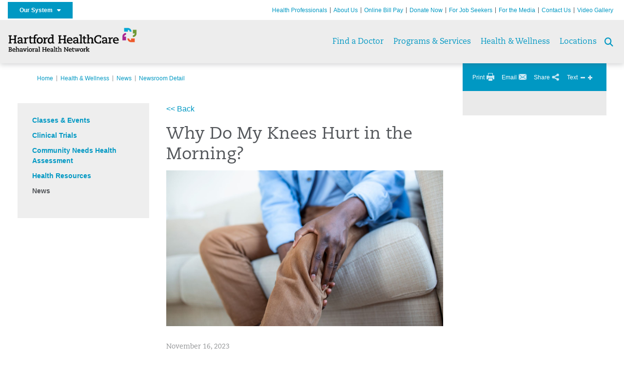

--- FILE ---
content_type: text/html; charset=utf-8
request_url: https://hhcbehavioralhealth.org/health-wellness/news/newsroom-detail?articleId=52370&publicid=395
body_size: 34107
content:


<!DOCTYPE html>
<html id="htmlTag" xmlns="http://www.w3.org/1999/xhtml">
<head id="Head1">
    <!--Copyright Bridgeline Digital, Inc. An unpublished work created in 2009. All rights reserved. This software contains the confidential and trade secret information of Bridgeline Digital, Inc. ("Bridgeline").  Copying, distribution or disclosure without Bridgeline's express written permission is prohibited-->
    <title>Why Do My Knees Hurt in the Morning? | Behavioral Health Network | Hartford HealthCare  | CT</title>
<link rel="stylesheet" href=https://use.typekit.net/jnn6gag.css>
<meta name="description" content="Learn more about Newsroom Detail at hhcbehavioralhealth.org" />
<meta name="hhc-article-id" content="52370" />
<meta name="iapps:tag:search-category" content="News" />
<meta name="Publication Date" content="2023-11-16 00:00" />
<meta name="viewport" content="width=device-width, initial-scale=1.0" />
<meta http-equiv="X-UA-Compatible" content="IE=Edge" />
<meta name="iapps:siteid" content="35a01f06-24ff-49a3-91b0-53c217a29ee9" />
<meta name="iapps:completefriendlyurl" content="/health-wellness/news/newsroom-detail?articleId=52370&amp;publicid=395" />
<meta name="iapps:objecttype" content="Page" />
<meta name="SearchPriority" content="0" />
<meta name="iapps:tag:section" content="Health &amp; Wellness" />
<link media="ALL" rel="stylesheet" type="text/css" href="/Style%20Library/Hartford%20Hospital/foundation.css?v=639040964136240281" />
<link media="ALL" rel="stylesheet" type="text/css" href="/Style%20Library/Hartford%20Hospital/redesign-rows.css?v=639040964136552753" />
<!--[if LTE IE 8]><link media="ALL" rel="stylesheet" type="text/css" href="/Style%20Library/Hartford%20Hospital/lteie8.css?v=639040964136396483" /><![endif]-->
<!--[if LTE IE 8]><link media="ALL" rel="stylesheet" type="text/css" href="/Style%20Library/Hartford%20Hospital/lteie8-redesign.css?v=639040964136396483" /><![endif]-->
<link media="ALL" rel="stylesheet" type="text/css" href="/Style%20Library/Hartford%20Hospital/default.css?v=639040964136083962" />
<link media="ALL" rel="stylesheet" type="text/css" href="/Style%20Library/Hartford%20Hospital/redesign-wrapper.css?v=639040964136552753" />
<link media="ALL" rel="stylesheet" type="text/css" href="/Style%20Library/Hartford%20Hospital/redesign-wrapper-custom.css?v=639040964136552753" />
<link media="ALL" rel="stylesheet" type="text/css" href="/Style%20Library/Hartford%20Hospital/jquery.bxslider.css?v=639040964136396483" />
<link media="ALL" rel="stylesheet" type="text/css" href="/Style%20Library/Hartford%20Hospital/featherlight.min.css?v=639040964136240281" />
<link media="ALL" rel="stylesheet" type="text/css" href="/Style%20Library/Hartford%20Hospital/jquery-ui.css?v=639040964136240281" />
<link media="ALL" rel="stylesheet" type="text/css" href="/Style%20Library/Hartford%20Hospital/special-styles-2.css?v=638817040189321730" />
<link media="ALL" rel="stylesheet" type="text/css" href="/Style%20Library/Hartford%20Hospital/newshub.css?v=639040964136396483" />
<link media="ALL" rel="stylesheet" type="text/css" href="/Style%20Library/Hartford%20Hospital/global.min.css?v=639040964136240281" />
<link media="Print" rel="stylesheet" type="text/css" href="/Style%20Library/Hartford%20Hospital/print.css?v=639040964136396483" />
<script type="text/javascript" src="//ajax.googleapis.com/ajax/libs/jquery/1.9.1/jquery.min.js"></script>
<script type="text/javascript" src="//ajax.googleapis.com/ajax/libs/jqueryui/1.9.1/jquery-ui.min.js"></script>
<script type="text/javascript" src="/Script%20Library/Hartford%20Hospital/default.js?v=639040964135146459"></script>
<script type="text/javascript" src="/Script%20Library/Global/taleo.js?v=639040964134833953"></script>
<script type="text/javascript" src="/Script%20Library/Global/inviewport.js?v=639040964134833953"></script>
<script type="text/javascript" src="/Script%20Library/Hartford%20Hospital/parallax.js?v=639040964135771520"></script>
<script type="text/javascript" src="/Script%20Library/Hartford%20Hospital/flexslider.min.js?v=639040964135302721"></script>
<script type="text/javascript" src="/Script%20Library/Hartford%20Hospital/smoothHeader.js?v=639040964135771520"></script>
<script type="text/javascript" src="/Script%20Library/Unassigned/featherlight.min.js?v=639040964135927991"></script>
<script type="text/javascript" src="/Script%20Library/Hartford%20Hospital/ie.js?v=639040964135302721"></script>
<script type="text/javascript" src="/Script%20Library/Hartford%20Hospital/navigation.js?v=639040964135615693"></script>
<script type="text/javascript" src="/Script%20Library/Unassigned/iframeResizer.min.js?v=638295907055548480"></script>
<script type="text/javascript" src="/Script%20Library/Unassigned/scripts.min.js?v=639040964135927991"></script>
<script type="text/javascript">
//<![CDATA[
var publicSiteUrl='https://hhcbehavioralhealth.org/';
var editorContext='SiteEditor';
var basePageType='basepage';
var pageState='View';
var jSpinnerUrl='/iapps_images/spinner.gif';
var jRotatingCube='/iapps_images/loading-spinner.gif';
var jWebApiRoutePath='api';
var PageId='b23e73d0-b7e0-4704-8257-6111af6f9f24';
var WorkflowId='';
var ReferrerTypeId='8';
var ReferrerUrl='health-wellness/news/newsroom-detail';

var siteId = '35a01f06-24ff-49a3-91b0-53c217a29ee9';var swgif = '/Tracking/WebPageEventLogger.axd';
//]]>
</script>
<!-- Google Tag Manager - modified for iAPPS -->
<script>
    (function(w, d, s, l, i) {
        if (pageState != 'Edit') {
            w[l] = w[l] || [];
            w[l].push({
                'gtm.start': new Date().getTime(),
                event: 'gtm.js'
            });
            var f = d.getElementsByTagName(s)[0],
                j = d.createElement(s),
                dl = l != 'dataLayer' ? '&l=' + l : '';
            j.async = true;
            j.src = 'https://www.googletagmanager.com/gtm.js?id=' + i + dl;
            f.parentNode.insertBefore(j, f);
        }
    }) (window, document, 'script', 'dataLayer', 'GTM-W4TZV6C');
</script>
<!-- End Google Tag Manager --><!-- Clean URL of Cross-Domain Tracking code --> 
<script type="text/javascript">
 $(window).bind("load", function() {
     var uri = window.location.toString();
     if (uri.indexOf("?_ga=") > 0) {
       var clean_uri = uri.substring(0, uri.indexOf("?_ga="));
       window.history.replaceState({}, document.title, clean_uri);
     } else if (uri.indexOf("&_ga=") > 0) {
       var clean_uri = uri.substring(0, uri.indexOf("&_ga="));
       window.history.replaceState({}, document.title, clean_uri);
     }
 });
</script>
<!-- End Cross-Domain Tracking code --><meta name="image" property="og:image" content="https://hartfordhealthcare.org/Image%20Library/Logos%20.%20Icons/open-graph.png"><link id="favicon" rel="shortcut icon" href="/Configuration/Template%20Images/favicon.ico" /><link rel="stylesheet" href="https://cdnjs.cloudflare.com/ajax/libs/font-awesome/6.7.1/css/all.min.css" integrity="sha512-5Hs3dF2AEPkpNAR7UiOHba+lRSJNeM2ECkwxUIxC1Q/FLycGTbNapWXB4tP889k5T5Ju8fs4b1P5z/iB4nMfSQ==" crossorigin="anonymous" referrerpolicy="no-referrer" />
</head>
<body id="bodyTag">
    <!-- Google Tag Manager (noscript) -->
<noscript><iframe src="https://www.googletagmanager.com/ns.html?id=GTM-W4TZV6C"
height="0" width="0" style="display:none;visibility:hidden"></iframe></noscript>
<!-- End Google Tag Manager (noscript) -->
    
    <form method="post" action="/health-wellness/news/newsroom-detail?articleId=52370&amp;publicid=395" id="form1">
<div class="aspNetHidden">
<input type="hidden" name="__EVENTTARGET" id="__EVENTTARGET" value="" />
<input type="hidden" name="__EVENTARGUMENT" id="__EVENTARGUMENT" value="" />

</div>

<script type="text/javascript">
//<![CDATA[
var theForm = document.forms['form1'];
function __doPostBack(eventTarget, eventArgument) {
    if (!theForm.onsubmit || (theForm.onsubmit() != false)) {
        theForm.__EVENTTARGET.value = eventTarget;
        theForm.__EVENTARGUMENT.value = eventArgument;
        theForm.submit();
    }
}
//]]>
</script>


<script src="https://ajax.aspnetcdn.com/ajax/4.6/1/WebForms.js" type="text/javascript"></script>
<script type="text/javascript">
//<![CDATA[
window.WebForm_PostBackOptions||document.write('<script type="text/javascript" src="/WebResource.axd?d=aIvyPnxdhJlXIxuiLb0RPTca53cwtarU_dYCpzxFNhAMn08lvVqJw9sXdOQG-wBR8-66S0u5bopl48FWmmQHozLNf7S_edFQ7XrhyHhP2vAMDryixc2GR72AxvzWx-4_N7YpCvpKo-vFBW0sNxTTKQ2&amp;t=638259222740000000"><\/script>');//]]>
</script>



<script type="text/javascript">
//<![CDATA[
var jTemplateType='0';var loadedFromVersion='False';//]]>
</script>

<script src="https://ajax.aspnetcdn.com/ajax/4.6/1/MicrosoftAjax.js" type="text/javascript"></script>
<script type="text/javascript">
//<![CDATA[
(window.Sys && Sys._Application && Sys.Observer)||document.write('<script type="text/javascript" src="/ScriptResource.axd?d=[base64]&t=5d0a842b"><\/script>');//]]>
</script>

<script src="https://ajax.aspnetcdn.com/ajax/4.6/1/MicrosoftAjaxWebForms.js" type="text/javascript"></script>
<script type="text/javascript">
//<![CDATA[
(window.Sys && Sys.WebForms)||document.write('<script type="text/javascript" src="/ScriptResource.axd?d=[base64]&t=5d0a842b"><\/script>');//]]>
</script>

        <script type="text/javascript">
//<![CDATA[
Sys.WebForms.PageRequestManager._initialize('scriptManager', 'form1', [], [], [], 90, '');
//]]>
</script>

        
        
        
<div id="homepage" class="acutecare skin">
    
<header id="global-header" class="site-header">

    <div class="site-header__utility">
        <div class="container">
            <div class="grid-x">
                <div class="cell xsmall-24 medium-3 site-header__utility-network">
                    <nav id="utility-network" class="utility-network">
                      <button
                        id="utility-network__toggle"
                        class="button button--solid-blue"
                        aria-controls="utility-network__menu"
                        aria-expanded="false"
                        type="button"
                      >
                        Our System &nbsp; <i class="fa-solid fa-caret-down" aria-hidden="true"></i>
                      </button>

                      <ul id="utility-network__menu" class="menu bg--blue" role="menu" aria-label="Our System">
                        <!-- Group 1 -->
                        <li role="none"><a role="menuitem" href="https://hartfordhealthcare.org" target="_blank" rel="noopener noreferrer">Hartford HealthCare</a></li>
                        <li role="none"><a role="menuitem" href="https://backushospital.org" target="_blank" rel="noopener noreferrer">Backus Hospital</a></li>
                        <li role="none"><a role="menuitem" href="https://charlottehungerford.org" target="_blank" rel="noopener noreferrer">Charlotte Hungerford Hospital</a></li>
                        <li role="none"><a role="menuitem" href="https://hartfordhospital.org" target="_blank" rel="noopener noreferrer">Hartford Hospital</a></li>
                        <li role="none"><a role="menuitem" href="https://thocc.org" target="_blank" rel="noopener noreferrer">Hospital of Central Connecticut</a></li>
                        <li role="none"><a role="menuitem" href="https://www.echn.org" target="_blank" rel="noopener noreferrer">Manchester Memorial Hospital</a></li>
                        <li role="none"><a role="menuitem" href="https://midstatemedical.org" target="_blank" rel="noopener noreferrer">MidState Medical Center</a></li>
                        <li role="none"><a role="menuitem" href="https://www.stvincents.org" target="_blank" rel="noopener noreferrer">St. Vincent&apos;s Medical Center</a></li>
                        <li role="none"><a role="menuitem" href="https://windhamhospital.org" target="_blank" rel="noopener noreferrer">Windham Hospital</a></li>

                        <li class="menu__separator" role="separator" aria-hidden="true"></li>

                        <!-- Group 2 -->
                        <li role="none"><a role="menuitem" href="https://hhcbehavioralhealth.org" target="_blank" rel="noopener noreferrer">Behavioral Health Network</a></li>
                        <li role="none"><a role="menuitem" href="https://instituteofliving.org" target="_blank" rel="noopener noreferrer">Institute of Living</a></li>
                        <li role="none"><a role="menuitem" href="https://natchaug.org" target="_blank" rel="noopener noreferrer">Natchaug Hospital</a></li>
                        <li role="none"><a role="menuitem" href="https://natchaugschools.org" target="_blank" rel="noopener noreferrer">Natchaug Schools</a></li>
                        <li role="none"><a role="menuitem" href="https://rushford.org" target="_blank" rel="noopener noreferrer">Rushford</a></li>
                        <li role="none"><a role="menuitem" href="https://ridgerecovery.org" target="_blank" rel="noopener noreferrer">The Ridge Recovery Center</a></li>

                        <li class="menu__separator" role="separator" aria-hidden="true"></li>

                        <!-- Group 3 -->
                        <li role="none"><a role="menuitem" href="https://hartfordhealthcaremedicalgroup.org" target="_blank" rel="noopener noreferrer">HHC Medical Group</a></li>
                        <li role="none"><a role="menuitem" href="https://integratedcarepartners.org" target="_blank" rel="noopener noreferrer">Integrated Care Partners</a></li>

                        <li class="menu__separator" role="separator" aria-hidden="true"></li>

                        <!-- Group 4 -->
                        <li role="none"><a role="menuitem" href="https://hartfordhealthcarerehabnetwork.org" target="_blank" rel="noopener noreferrer">HHC Rehabilitation Network</a></li>
                        <li role="none"><a role="menuitem" href="https://hhcseniorservices.org" target="_blank" rel="noopener noreferrer">HHC Senior Services</a></li>
                        <li role="none"><a role="menuitem" href="https://hartfordhealthcareathome.org" target="_blank" rel="noopener noreferrer">HHC at Home</a></li>
                        <li role="none"><a role="menuitem" href="https://hhcindependenceathome.org" target="_blank" rel="noopener noreferrer">Independence at Home</a></li>
                        <li role="none"><a role="menuitem" href="https://www.stvincentsspecialneeds.org" target="_blank" rel="noopener noreferrer">Special Needs Services</a></li>

                        <li class="menu__separator" role="separator" aria-hidden="true"></li>

                        <!-- Group 5 -->
                        <li role="none"><a role="menuitem" href="https://hartfordhealthcare.org/CESI" target="_blank" rel="noopener noreferrer">Center for Education, Simulation &amp; Innovation (CESI)</a></li>
                        <li role="none"><a role="menuitem" href="https://hartfordhealthcare.org/about-us/innovation" target="_blank" rel="noopener noreferrer">HHC Innovation</a></li>

                        <li class="menu__separator" role="separator" aria-hidden="true"></li>

                        <!-- Group 6 -->
                        <li role="none"><a role="menuitem" href="https://hartfordhealthcare.org/services/hartford-healthcare-institutes" target="_blank" rel="noopener noreferrer">HHC Institutes</a></li>
                      </ul>
                    </nav>
                </div>
                <div class="cell xsmall-24 medium-21 site-header__utility-navigation">

                    <nav class="utility-navigation">
                        <ul class="utility-navigation__menu"><li class="first"><a href="/health-professionals">Health Professionals</a></li><li><a href="/about-us">About Us</a></li><li><a href="/online-bill-pay">Online Bill Pay</a></li><li><a href="/donate-now">Donate Now</a></li><li><a href="https://www.hhccareers.org/us/en" target="_blank">For Job Seekers</a></li><li><a href="/for-the-media">For the Media</a></li><li><a href="/contact-us">Contact Us</a></li><li class="last"><a href="/video-gallery">Video Gallery</a></li></ul>

                        
                        
                    </nav>
                </div>
            </div>
        </div>
    </div>

    <div class="site-header__primary bg--lightgray">
        <div class="container">
            <div class="grid-x">
                <div class="cell xsmall-14 medium-5 large-6 site-header__primary-logo">
                    <a href="/">
                        <img id="ctl01_ppheader_2_0_imgLogo" src="https://hhcbehavioralhealth.org/Image%20Library/35a01f06-24ff-49a3-91b0-53c217a29ee9/Brand/HHC-Behavioral-Health-Network_horz--BHN-_4C.png" alt="Behavioral Health Network | Hartford HealthCare  | CT" /></a>
                </div>
                <div class="cell xsmall-24 medium-19 large-18 site-header__primary-navigation">

                    <button id="global-header__menu-toggle" class="menu-toggle button" aria-label="Site Navigation" aria-controls="global-header" aria-expanded="false">
                        Menu <i class="fa fa-caret-down"></i>
                    </button>

                    <button id="global-header__search-toggle" class="search-toggle fa fa-search"></button>

                    <nav id="primary-navigation" class="primary-navigation">
                        
                                <ul class="primary-navigation__menu menu-item__submenu">
                                    
                                <li id="ctl01_ppheader_2_0_lvPrimaryNavigation_ctrl0_liListItem" class="menu-item">
                                    <a id="ctl01_ppheader_2_0_lvPrimaryNavigation_ctrl0_hlTitle" href="../../find-a-doctor">Find a Doctor</a>
                                    
                                </li>
                            
                                <li id="ctl01_ppheader_2_0_lvPrimaryNavigation_ctrl1_liListItem" class="menu-item menu-item-has-submenu">
                                    <a id="ctl01_ppheader_2_0_lvPrimaryNavigation_ctrl1_hlTitle" href="../../programs-services">Programs &amp; Services</a>
                                    <div class="menu-item__submenu">
  <div class="grid-x grid-padding-x grid-padding-y">
    <div class="cell xsmall-24 medium-6"><h4>By Age Group</h4>
<ul>
<li><a href="https://hhcbehavioralhealth.org/programs-services/child-services/child-services" returnvalue="/programs-services/child-services/child-services,,Page,_self,,,false,false,false,false,ca27f795-ae2c-4164-ad1a-60607c7a0ea8,;NoWatch">Child Services</a></li>
<li><a href="https://hhcbehavioralhealth.org/programs-services/adolescent-services/adolescent-services" returnvalue="/programs-services/adolescent-services/adolescent-services,,Page,_self,,,false,false,false,false,1c051c68-e217-4a6e-b784-b828a1a8ead6,;NoWatch">Adolescent Services</a></li>
<li><a href="https://hhcbehavioralhealth.org/programs-services/young-adult-services/young-adult-services" returnvalue="/programs-services/young-adult-services/young-adult-services,,Page,_self,,,false,false,false,false,2fca96af-a910-4ac0-b12a-01341e7dd4a1,;NoWatch">Young Adult Services</a></li>
<li><a href="https://hhcbehavioralhealth.org/programs-services/adult-services/adult-services" returnvalue="/programs-services/adult-services/adult-services,,Page,_self,,,false,false,false,false,4ce7d0a4-546e-4b43-98e6-d96784cbcabf,;NoWatch">Adult Services</a></li>
<li><a href="https://hhcbehavioralhealth.org/programs-services/geriatric-services/geriatric-services" returnvalue="/programs-services/geriatric-services/geriatric-services,,Page,_self,,,false,false,false,false,99930ca7-b65a-4ca4-b129-68cce8286577,;NoWatch">Geriatric Services</a></li>
</ul>
<h4>By Location</h4>
<ul>
<li><a href="https://backushospital.org/our-services/psychiatry/departments-services/" target="_blank" rel="noopener">Backus Hospital</a></li>
<li><a href="https://charlottehungerford.org/services/behavioral-health-services" target="_blank" data-iapps-linktype="External" data-iapps-managed="true" data-iapps-objectid="00000000-0000-0000-0000-000000000000">Charlotte Hungerford Hospital</a></li>
<li><a href="https://thocc.org/services/behavioral-mental-health/departments-services" target="_blank" rel="noopener">Hospital of Central Connecticut</a></li>
<li><a href="http://www.natchaug.org/" target="_blank">Natchaug Hospital</a></li>
<li><a href="http://www.instituteofliving.org/" target="_blank" rel="noopener">Institute of Living</a></li>
<li><a href="https://midstatemedical.org/services/behavioral-health" title="MidState Medical Center" data-iapps-linktype="External" data-iapps-managed="true" data-iapps-objectid="00000000-0000-0000-0000-000000000000" target="_blank">MidState Medical Center</a></li>
<li><a href="https://www.rushford.org/" target="_blank">Rushford</a></li>
<li><a href="https://stvincents.org/services/behavioral-mental-health" title="St. Vincent's Medical Center" data-iapps-linktype="External" data-iapps-managed="true" data-iapps-objectid="00000000-0000-0000-0000-000000000000" target="_blank">St. Vincent's Medical Center</a></li>
<li><a href="https://hhcbehavioralhealth.org/locations/windham-hospital/windham-hospital" title="Windham Hospital" data-iapps-linktype="Page" data-iapps-managed="true" data-iapps-objectid="c1722d1f-5029-4ca5-aeda-6d6adf8d796b" data-iapps-siteid="35a01f06-24ff-49a3-91b0-53c217a29ee9">Windham Hospital</a></li>
</ul></div>
    <div class="cell xsmall-24 medium-6"><h4>By Treatment</h4>
<ul>
<li><a href="https://hhcbehavioralhealth.org/programs-services/addiction-treatment/addiction-treatment" returnvalue="/programs-services/addiction-treatment/addiction-treatment,,Page,_self,,,false,false,false,false,0b81b8db-b74d-4282-b57d-dbf1e5a62752,;NoWatch">Addiction Treatment</a></li>
<li><a href="https://hhcbehavioralhealth.org/programs-services/alcohol-abuse/alcohol-abuse" returnvalue="https://hhcbehavioralhealth.org/programs-services/alcohol-abuse/alcohol-abuse,,Page,_self,,,false,false,false,false,7188fcbb-4eeb-4daf-b347-e69dec7a6561,;NoWatch">Alcohol Abuse</a></li>
<li><a href="https://hhcbehavioralhealth.org/programs-services/anxiety-disorders-center/anxiety-disorders-center" returnvalue="/programs-services/anxiety-disorders-center/anxiety-disorders-center,,Page,_self,,,false,false,false,false,c4957592-ee26-4fa9-81ed-76e5e75ea099,;NoWatch">Anxiety Disorders Center</a></li>
<li><a href="https://hhcbehavioralhealth.org/programs-services/educational-services/educational-services" returnvalue="/programs-services/educational-services/educational-services,,Page,_self,,,false,false,false,false,a07b3239-9c90-45e1-837a-0e7d11971431,;NoWatch">Educational Services</a></li>
<li><a href="https://hhcbehavioralhealth.org/programs-services/family-resources-outreach/family-resources-outreach" returnvalue="/programs-services/family-resources-outreach/family-resources-outreach,,Page,_self,,,false,false,false,false,23cb8852-1f75-43cb-b287-4c9c8c3859ac,;NoWatch">Family Resources & Outreach</a></li>
<li><a href="https://hhcbehavioralhealth.org/programs-services/professionals-programs/professionals-programs" returnvalue="/programs-services/professionals-programs/professionals-programs,,Page,_self,,,false,false,false,false,d830126c-9b38-4f95-b03a-0e0a6b30026a,;NoWatch">Professionals Programs</a></li>
<li><a href="https://hhcbehavioralhealth.org/programs-services/psychiatric-evaluations/psychiatric-evaluations" returnvalue="/programs-services/psychiatric-evaluations/psychiatric-evaluations,,Page,_self,,,false,false,false,false,b4a01004-202d-4498-b551-7baa0f245ce4,;NoWatch">Psychiatric Evaluations</a></li>
<li><a href="https://hhcbehavioralhealth.org/programs-services/medication-assisted-treatment-close-to-home-match/medication-assisted-treatment-close-to-home-match" class="" title="Medication Assisted Treatment Close to Home (MATCH™)" target="" rel="" data-iapps-linktype="Page" data-iapps-managed="true" data-iapps-objectid="4b9b01c5-4081-46cc-be58-4f02190ff8f5" data-iapps-siteid="35a01f06-24ff-49a3-91b0-53c217a29ee9">Medication Assisted Treatment Close to Home (MATCH™)</a></li>
<li><a href="https://stvincents.org/locations-partners/behavioral-health/westport/westport-urgent-behavioral-health-assessments" target="_blank" data-iapps-linktype="External" data-iapps-managed="true" data-iapps-objectid="00000000-0000-0000-0000-000000000000">Urgent Behavioral Health Assessments</a></li>
</ul>
<h3><a href="https://hhcbehavioralhealth.org/programs-services/virtual-health/virtual-health" title="Virtual Health" target="" rel="" data-iapps-linktype="Page" data-iapps-managed="true" data-iapps-objectid="35a01f06-24ff-49a3-91b0-53c217a29ee9" class="">Virtual Health </a></h3>
<h3></h3></div>
    <div class="cell xsmall-24 medium-6"><h4><strong><span class="text-green">Recovery Support Specialist Training and Certification Program</span></strong></h4>
<ul>
<li>This course prepares persons in recovery from a psychiatric or substance use disorder, or family members of people in recovery, to take the State of Connecticut exam to become a certified Recovery Support Specialist (RSS).<br /><a href="https://hhcbehavioralhealth.org/programs-services/recovery-leadership-academy/recovery-leadership-academy" class="" title="Recovery Leadership Academy" target="" rel="" data-iapps-linktype="Page" data-iapps-managed="true" data-iapps-objectid="da2a5c1a-8802-4d27-b15b-ae6c4bdf5bd2" data-iapps-siteid="35a01f06-24ff-49a3-91b0-53c217a29ee9">Recovery Leadership Academy >></a></li>
</ul></div>
    <div class="cell xsmall-24 medium-6"><h4 class="text-orange"><strong>Live Life While Getting Drug Treatment</strong></h4>
<ul>
<li>Behavioral Health Network's medication-assisted treatment program gives you tools to fight opioid addiction while minimizing disruptions to your personal and work life. <br /><a href="https://hhcbehavioralhealth.org/programs-services/medication-assisted-treatment-close-to-home-match/medication-assisted-treatment-close-to-home-match" class="" title="Medication Assisted Treatment Close to Home (MATCH™)" target="" rel="" data-iapps-linktype="Page" data-iapps-managed="true" data-iapps-objectid="4b9b01c5-4081-46cc-be58-4f02190ff8f5" data-iapps-siteid="35a01f06-24ff-49a3-91b0-53c217a29ee9">Medication Assisted Treatment Close to Home (MATCH™) >> </a></li>
</ul></div>
  </div>
</div>
                                </li>
                            
                                <li id="ctl01_ppheader_2_0_lvPrimaryNavigation_ctrl2_liListItem" class="menu-item menu-item-has-submenu">
                                    <a id="ctl01_ppheader_2_0_lvPrimaryNavigation_ctrl2_hlTitle" href="../../health-wellness">Health &amp; Wellness</a>
                                    <div class="menu-item__submenu">
  <div class="grid-x grid-padding-x grid-padding-y">
    <div class="cell xsmall-24 medium-12"><h3><a href="https://hhcbehavioralhealth.org/health-wellness/classes-events/classes-events" class="" title="Classes & Events" target="" rel="" data-iapps-linktype="Page" data-iapps-managed="true" data-iapps-objectid="17929ca5-3278-483c-ba7b-d984491e5419" data-iapps-siteid="35a01f06-24ff-49a3-91b0-53c217a29ee9">Classes & Events</a></h3>
<div style="height: 10px;"></div>
<h3><a href="https://hhcbehavioralhealth.org/health-wellness/clinical-trials/clinical-trials">Clinical Trials</a></h3>
<div style="height: 10px;"></div>
<h3><a href="https://hhcbehavioralhealth.org/health-wellness/community-needs-health-assessment/community-needs-health-assessment">Community Needs Health Assessment</a></h3>
<div style="height: 10px;"></div>
<h3><a href="https://hhcbehavioralhealth.org/health-wellness/join-the-alumni-network/alumni-network">Join the Alumni Network</a></h3>
<div style="height: 10px;"></div>
<h3><a href="https://hhcbehavioralhealth.org/health-wellness/news/news" class="" title="News" target="" rel="" data-iapps-linktype="Page" data-iapps-managed="true" data-iapps-objectid="7631874f-47df-406d-a9f3-dbc571651075" data-iapps-siteid="35a01f06-24ff-49a3-91b0-53c217a29ee9">News</a></h3></div>
    <div class="cell xsmall-24 medium-12"><h3><a href="https://hhcbehavioralhealth.org/health-wellness/health-resources/health-resources">Health Resources</a></h3>
<ul>
<li><a href="https://hhcbehavioralhealth.org/health-wellness/health-resources/health-library/health-library" returnvalue="https://hhcbehavioralhealth.org/health-wellness/health-resources/health-library/health-library,,Page,_self,,,false,false,false,false,5d3a4464-a7aa-4d0d-811f-457f0de83868,;NoWatch">Health Library</a></li>
<li><a href="https://hhcbehavioralhealth.org/health-wellness/health-resources/health-library-a-z-of-topics/a-z-topics" returnvalue="https://hhcbehavioralhealth.org/health-wellness/health-resources/health-library-a-z-of-topics/a-z-topics,,Page,_self,,,false,false,false,false,dbfdfaf0-980c-4cdf-898a-cdd8d1a1e981,;NoWatch">A - Z of Topics</a></li>
<li><a href="https://hhcbehavioralhealth.org/health-wellness/health-resources/addiction-quiz/addiction-quiz" returnvalue="/health-wellness/health-resources/addiction-quiz/addiction-quiz,,Page,_self,,,false,false,false,false,e17a9497-4474-495c-aecb-6d9e91e6ca8b,;NoWatch">Addiction Quiz</a></li>
<li><a href="https://hhcbehavioralhealth.org/health-wellness/health-resources/emotional-health/emotional-health" returnvalue="/health-wellness/health-resources/emotional-health/emotional-health,,Page,_self,,,false,false,false,false,6fcbdba1-5c73-4c5a-a0ed-a2bea04ca140,;NoWatch">Emotional Health</a></li>
<li><a href="https://hhcbehavioralhealth.org/health-wellness/health-resources/for-teens/for-teens" returnvalue="/health-wellness/health-resources/for-teens/for-teens,,Page,_self,,,false,false,false,false,42ac3a96-f17f-4062-9bae-001b7a457e4b,;NoWatch">For Teens</a></li>
<li><a href="https://hhcbehavioralhealth.org/health-wellness/health-resources/for-parents-caregivers/for-parents-caregivers" returnvalue="/health-wellness/health-resources/for-parents-caregivers/for-parents-caregivers,,Page,_self,,,false,false,false,false,7adafea6-fa4a-4bbd-8710-abeb9dd2b04a,;NoWatch">For Parents & Caregivers </a></li>
<li><a href="https://hhcbehavioralhealth.org/health-wellness/health-resources/lifestyle-checkup-tools/lifestyle-checkup-tools" returnvalue="/health-wellness/health-resources/lifestyle-checkup-tools/lifestyle-checkup-tools,,Page,_self,,,false,false,false,false,909e2924-f798-4a19-84c1-bb22edcf7fc8,;NoWatch">Lifestyle Checkup Tools</a></li>
<li><a href="https://hhcbehavioralhealth.org/health-wellness/health-resources/links-to-information/links-to-information" returnvalue="/health-wellness/health-resources/links-to-information/links-to-information,,Page,_self,,,false,false,false,false,e8c7bb3d-b0e4-4400-86fd-81350df9f43b,;NoWatch">Links to Information</a></li>
<li><a href="https://hhcbehavioralhealth.org/health-wellness/health-resources/online-resources/online-resources" returnvalue="/health-wellness/health-resources/online-resources/online-resources,,Page,_self,,,false,false,false,false,1d9f2c17-61a1-40b1-84dd-ed1bd9044fb6,;NoWatch">Online Resources</a></li>
<li><a href="https://hhcbehavioralhealth.org/health-wellness/health-resources/success-stories/success-stories" returnvalue="/health-wellness/health-resources/success-stories/success-stories,,Page,_self,,,false,false,false,false,c8f84bc6-e9f5-48c4-928e-ad09719a4aa0,;NoWatch">Success Stories</a></li>
<li><a href="https://hhcbehavioralhealth.org/health-wellness/health-resources/workplace-violence/workplace-violence" returnvalue="/health-wellness/health-resources/workplace-violence/workplace-violence,,Page,_self,,,false,false,false,false,7a4cea2f-5f8a-488a-a413-935620bcb29a,;NoWatch">Workplace Violence</a></li>
</ul></div>
  </div>
</div>
                                </li>
                            
                                <li id="ctl01_ppheader_2_0_lvPrimaryNavigation_ctrl3_liListItem" class="menu-item menu-item-has-submenu">
                                    <a id="ctl01_ppheader_2_0_lvPrimaryNavigation_ctrl3_hlTitle" href="../../locations">Locations</a>
                                    <div class="menu-item__submenu">
  <div class="grid-x grid-padding-x grid-padding-y">
    <div class="cell xsmall-24 medium-6"><h3><a href="https://hhcbehavioralhealth.org/locations/institute-of-living/institute-of-living" returnvalue="/locations/institute-of-living/institute-of-living,,Page,_self,,,false,false,false,false,8b44bdec-140c-4348-afc8-b395f0fd9a22,;NoWatch">Institute of Living</a></h3>
<ul>
<li><a href="https://instituteofliving.org/locations/institute-of-living/family-resource-center/family-resource-center" target="_blank" data-iapps-linktype="External" data-iapps-managed="true" data-iapps-objectid="00000000-0000-0000-0000-000000000000">Access Center</a></li>
<li><a href="https://instituteofliving.org/locations/anxiety-disorders-center" target="_blank" data-iapps-linktype="External" data-iapps-managed="true">Anxiety Disorders Center</a></li>
<li><a href="https://instituteofliving.org/locations/family-resource-center" target="_blank" data-iapps-linktype="External" data-iapps-managed="true">Family Resource Center</a></li>
<li><a href="https://instituteofliving.org/locations/olin-neuropsychiatry-research-center" target="_blank" data-iapps-linktype="External" data-iapps-managed="true">Olin Neuropsychiatry Research Center</a></li>
</ul></div>
    <div class="cell xsmall-24 medium-6"><h3><a href="https://hhcbehavioralhealth.org/locations/natchaug-hospital/natchaug-hospital" returnvalue="/locations/natchaug-hospital/natchaug-hospital,,Page,_self,,,false,false,false,false,462c9707-3ac6-4fca-b274-ee97853f8b9d,;NoWatch">Natchaug Hospital</a></h3>
<ul>
<li><a href="https://hhcbehavioralhealth.org/locations/natchaug-hospital/care-plus/care-plus" returnvalue="/locations/natchaug-hospital/care-plus/care-plus,,Page,_self,,,false,false,false,false,10e397e5-9e9c-4d10-bc28-9ad9b49206f9,;NoWatch">Care Plus</a></li>
<li><a href="https://hhcbehavioralhealth.org/locations/natchaug-hospital/the-joshua-centers/the-joshua-centers" returnvalue="/locations/natchaug-hospital/the-joshua-centers/the-joshua-centers,,Page,_self,,,false,false,false,false,1532e795-8720-4a86-8ec3-6c980430bbba,;NoWatch">The Joshua Centers</a></li>
<li><a href="https://hhcbehavioralhealth.org/locations/natchaug-hospital/journey-house/journey-house" returnvalue="/locations/natchaug-hospital/journey-house/journey-house,,Page,_self,,,false,false,false,false,6ddb2954-c735-4ebd-9d61-c535ef56c170,;NoWatch">Journey House</a></li>
<li><a href="https://hhcbehavioralhealth.org/locations/natchaug-hospital/quinebaug-treatment-center/quinebaug-treatment-center" returnvalue="/locations/natchaug-hospital/quinebaug-treatment-center/quinebaug-treatment-center,,Page,_self,,,false,false,false,false,3d6c384b-7251-4d10-b7da-faa1afaa4cf6,;NoWatch">Quinebaug Treatment Center</a></li>
<li><a href="https://hhcbehavioralhealth.org/locations/natchaug-hospital/rivereast-treatment-center/rivereast-treatment-center" returnvalue="/locations/natchaug-hospital/rivereast-treatment-center/rivereast-treatment-center,,Page,_self,,,false,false,false,false,86affa2c-de89-401f-9af8-4911ce9c9cfc,;NoWatch">Rivereast Treatment Center</a></li>
<li><a href="https://hhcbehavioralhealth.org/locations/natchaug-hospital/sachem-house/sachem-house" returnvalue="/locations/natchaug-hospital/sachem-house/sachem-house,,Page,_self,,,false,false,false,false,75bc24b4-332b-45ed-b92b-ef440bd5b971,;NoWatch">Sachem House</a></li>
</ul></div>
    <div class="cell xsmall-24 medium-6"><h3><a href="https://hhcbehavioralhealth.org/locations/rushford/rushford" returnvalue="/locations/rushford/rushford,,Page,_self,,,false,false,false,false,1e14cc3d-4a28-45d4-8f7f-ce5b3d8481e5,;NoWatch">Rushford</a></h3>
<ul>
<li><a href="https://hhcbehavioralhealth.org/locations/rushford/avon/avon" returnvalue="https://hhcbehavioralhealth.org/locations/rushford/avon/avon,,Page,_self,,,false,false,false,false,01f0ada8-48ce-4d77-a37e-df7c3a2c77ee,;NoWatch">Avon</a></li>
<li><a href="https://hhcbehavioralhealth.org/locations/rushford/cheshire/cheshire" returnvalue="https://hhcbehavioralhealth.org/locations/rushford/cheshire/cheshire,,Page,_self,,,false,false,false,false,59f6cda4-7048-48d4-baee-ac52aa3288ce,;NoWatch">Cheshire</a></li>
<li><a href="https://hhcbehavioralhealth.org/locations/rushford/glastonbury/glastonbury" returnvalue="https://hhcbehavioralhealth.org/locations/rushford/glastonbury/glastonbury,,Page,_self,,,false,false,false,false,40995bd7-341b-464e-b774-a0cba05f97a1,;NoWatch">Glastonbury</a></li>
<li><a href="https://hhcbehavioralhealth.org/locations/rushford/meriden/meriden" returnvalue="https://hhcbehavioralhealth.org/locations/rushford/meriden/meriden,,Page,_self,,,false,false,false,false,782ec3f5-d81a-47ce-a9f2-c016d8388c83,;NoWatch">Meriden</a></li>
<li><a href="https://hhcbehavioralhealth.org/locations/rushford/middletown/middletown" returnvalue="https://hhcbehavioralhealth.org/locations/rushford/middletown/middletown,,Page,_self,,,false,false,false,false,7fb69783-2aeb-4a09-9206-b01b5bc44990,;NoWatch">Middletown</a></li>
<li><a href="https://hhcbehavioralhealth.org/locations/rushford/portland/portland" returnvalue="https://hhcbehavioralhealth.org/locations/rushford/portland/portland,,Page,_self,,,false,false,false,false,686b88be-50c3-4409-84fe-89c1b3a0aada,;NoWatch">Portland</a></li>
</ul></div>
    <div class="cell xsmall-24 medium-6"><h4 class="text-orange"><a href="https://hhcbehavioralhealth.org/locations/backus-hospital/backus-hospital" returnvalue="/locations/backus-hospital/backus-hospital,,Page,_self,,,false,false,false,false,cfd57abd-83b3-4a9a-b366-062afead4410,;NoWatch">Backus Hospital</a></h4>
<h4><a href="https://hhcbehavioralhealth.org/locations/charlotte-hungerford-hospital/charlotte-hungerford-hospital" title="Charlotte Hungerford Hospital" data-iapps-linktype="Page" data-iapps-managed="true" data-iapps-objectid="1b395ff6-9a1f-465e-91d6-b8938d65c49a" data-iapps-siteid="35a01f06-24ff-49a3-91b0-53c217a29ee9">Charlotte Hungerford Hospital</a></h4>
<h4><a href="https://hhcbehavioralhealth.org/locations/hospital-of-central-connecticut/hospital-of-central-connecticut" returnvalue="/locations/hospital-of-central-connecticut/hospital-of-central-connecticut,,Page,_self,,,false,false,false,false,de43b876-b313-402e-b1e1-2fc5cf5e0fa4,;NoWatch">Hospital of Central Connecticut</a></h4>
<h4><a href="https://hhcbehavioralhealth.org/locations/midstate-medical-center/midstate-medical-center" returnvalue="/locations/midstate-medical-center/midstate-medical-center,,Page,_self,,,false,false,false,false,60e87f2d-82d7-4d67-a88f-3ebd07cd170a,;NoWatch">MidState Medical Center</a></h4>
<h4><a href="https://hhcbehavioralhealth.org/locations/st-vincents-medical-center/st-vincents-medical-center" title="St. Vincent's Medical Center" data-iapps-linktype="Page" data-iapps-managed="true" data-iapps-objectid="18b0aa91-359a-4b8c-9c29-143b9ee4891a" data-iapps-siteid="35a01f06-24ff-49a3-91b0-53c217a29ee9">St. Vincent's Medical Center</a></h4>
<h4><a href="https://hhcbehavioralhealth.org/locations/windham-hospital/windham-hospital" returnvalue="/locations/windham-hospital/windham-hospital,,Page,_self,,,false,false,false,false,c1722d1f-5029-4ca5-aeda-6d6adf8d796b,;NoWatch">Windham Hospital</a></h4></div>
  </div>
</div>
                                </li>
                            
                                </ul>
                            
                    </nav>

                </div>
            </div>
        </div>
    </div>
    <input type="hidden" name="ctl01$ppheader_2_0$hfSearchUrl" id="hfSearchUrl" value="/search" />
</header>

<div id="global-search" class="global-search" style="display: none;">
    <span id="global-search__close"><i class="fa fa-xmark"></i></span>
    <div id="global-search__fields">
        <input type="hidden" id="global-search__url" name="global-search__url" value="/search" />
        <input type="search" id="global-search__query" name="global-search__query" placeholder="Search by keyword..." onkeydown="if(event.keyCode==13) sendSearch();">
        <input type="button" id="global-search__submit" value="Go" onclick="sendSearch();" />
    </div>
</div>
    <div id="template" class="t10">
        <div class="container">
            <div class="main-content">
                 
<!-- ISYSINDEXINGOFF -->
<a id="top"></a>
<div id="page-navigation" class="clearfix noindex">
    <ul class="breadcrumbs clearfix"><li><a href="/">Home</a></li><li><a href="/health-wellness">Health &amp; Wellness</a></li><li><a href="/health-wellness/news">News</a></li><li class="last"><a href="/health-wellness/news/newsroom-detail">Newsroom Detail</a></li></ul>
    <ul class="utility">
        <li class="print">
            <a href="#">Print</a>
        </li>
        <li class="email">
            <a href="#">Email</a>
        </li>
        <li class="share">
            <a href="#" class="addthis_button_compact"><span>Share</span></a>
        </li>
        <li class="text-size">
            Text
            <a href="#" class="decrease" title="Decrease">Decrease</a>
            <a href="#" class="increase" title="Increase">Increase</a>
        </li>
    </ul>
</div>
<!-- ISYSINDEXINGON -->
                <div id="content">
                    <div class="three-column-layout clearfix">
                        <div class="left">
                            
                            
<!-- ISYSINDEXINGOFF --> 
<div class="noindex">

<div id="left-navigation-top"></div>
<div id="left-navigation">
    <ul class="CLHierarchicalNav"><li class="first"><a href="/health-wellness/classes-events">Classes &amp; Events</a></li><li><a href="/health-wellness/clinical-trials">Clinical Trials</a></li><li><a href="/health-wellness/community-needs-health-assessment">Community Needs Health Assessment</a></li><li class="hasChildren"><a href="/health-wellness/health-resources">Health Resources</a></li><li class="last selected"><a href="/health-wellness/news">News</a></li></ul>
</div>
	</div>
<!-- ISYSINDEXINGON -->
                            
                        </div>
                        <div class="middle">
                            <div class="hhcnewsroom-article">
                                <a id="ctl01_hlBack" href="/health-wellness/news/newsroom-listing?publicid=395&amp;page=1"><< Back</a>
                                <h1>Why Do My Knees Hurt in the Morning?</h1>
                                <img id="ctl01_imgGallery" src="https://healthnewshub.org/wp-content/uploads/2023/11/Knee-Pain-Morning.jpg" />
                                <p class="info">November 16, 2023</p>
                                <p><p>We’d all <em>like</em> to greet the day with a spring in our step. But what if your body doesn’t cooperate? If your knees hurt in the morning, it could be anything from the normal effects of aging to something more serious.</p>
<p>We asked <a href="https://stvincents.org/find-a-doctor/physician-detail?id=0035b00003rll5AAAQ" target="_blank" rel="noopener">Adam Driesman, MD,</a> an orthopedic surgeon at <a href="https://stvincents.org/" target="_blank" rel="noopener">St. Vincent’s Medical Center,</a> to explain.</p>

  <div class="article-crosswalk container-cta container-cta--small bg-silver">
		<div class="row">

      <div class="x-small-24 columns">
				<div class="crosswalk-content">

					<h2>
						Want to connect with the Connecticut Orthopaedic Institute?					</h2>

          <a class="arrow cta-article-link" href="https://profilers.evaliahealth.com/v3/91456141-7d14-4813-9b67-d6e79b1226c0?campaign_id=701Dp000000ksR8IAI&utm_medium=blog&utm_source=healthnewshub&utm_campaign=FF_COI_OR_HK&utm_content=knees_hurt_morning" target="_blank">Start here</a><a class="arrow cta-article-phone" href="tel:855.902.8581">Call 855.902.8581</a>
          
        </div>
      </div>

    </div>
  </div>

  
<h4>It’s normal to wake up feeling a bit stiff.</h4>
<p>Just like your car needs regular oil changes to keep humming along, your joints need lubrication to keep moving smoothly. Your body creates its own, called synovial fluid.</p>
<p>But here’s the catch: Your joints only produce synovial fluid when you’re moving around. If you’re inactive for a couple hours, this fluid begins to thicken up. After, say, eight hours of sleep, it congeals into what experts call “morning gel.” (Cute, right?)</p>
<p>As a result, you may wake up feeling stiff. You’ll notice this more as you get older, because your joints produce less synovial fluid to begin with.</p>
<p>“If you don’t have pain, and the stiffness goes away once you start moving, it’s probably nothing to worry about,” says Dr. Driesman.</p>
<p><em><a href="https://healthnewshub.org/3-steps-to-reduce-knee-pain-at-home/" target="_blank" rel="noopener">&gt; Related: 3 Steps to Reduce Knee Pain at Home</a></em></p>
<h4>If your knees hurt in the morning for just 10 or 15 minutes, it may be osteoarthritis.</h4>
<p>Welcome to another grand tradition of aging: osteoarthritis.</p>
<p>Osteoarthritis is the most common type of arthritis. It comes for most of us as we get older, typically from age 50 on. It’s especially common and painful if you have an old knee injury, are overweight, or regularly put a lot of stress on your joints.</p>
<p>Think of it as the “wear and tear” type of arthritis. “With osteoarthritis, your cartilage thins to a point where the bone, which has pain fibers in it, is exposed,” says Dr. Driesman.</p>
<p>If this is happening in one of your knees, and you sleep on your side or in another position that puts pressure on it, you’ll wake up with knee pain. Try sleeping with a pillow between your legs to keep your knee in a neutral position.</p>
<h4>When should you see a doctor?</h4>
<p>If your morning knee pain lasts for more than an hour, talk to a doctor. It could be an autoimmune condition like rheumatoid arthritis, which requires specialized care.</p>
<p>Otherwise, if your knee pain seems like the normal wear and tear of osteoarthritis, consider a couple questions.</p>
<p>First, how are you sleeping? “If you’re continually waking up in the middle of the night with pain, that’s a red flag,” says Dr. Driesman.</p>
<p>Second, once you wake up, are you able to get moving? “If knee pain is affecting your ability to do your normal activities in the morning, you should consult an expert,” says Dr. Driesman.</p>
<p>From exercise and anti-inflammatory medications to more specialized treatments like surgery, you’ll learn a number of options to keep joint pain at bay.</p>
<p>“Our ultimate goal is for you to have our mobility, so we can maintain your health,” says Dr. Driesman.</p>
<p>Let’s get that spring back in your step.</p>
</p>
                            </div>
                            
                            
                            
                        </div>
                        <div class="right">
                            
<div id="right-column">
    
    
    
    
    
    
</div>
                        </div>
                    </div>
                </div>
            </div>
        </div>
    </div>
    
<!-- ISYSINDEXINGOFF -->
<section id="global-footer" class="site-footer container">
    <div class="site-footer__connect theme-row">
  <div class="grid-x">
    <div class="cell theme-row__header">
      <h2 class="heading-3"><span class="bg--white">Connect With Us</span></h2>
    </div>
    <div class="cell bg--lightgray">
      <div class="grid-x row-content">
        <div class="cell xsmall-24 small-18 row-content__text">
          <h3 class="heading-4"><i class="fa fa-envelope" aria-hidden="true"></i>Subscribe to Our Newsletters
							</h3>
          <p><small>Get the latest healthcare news directly in your inbox.</small><br><strong><span class="color--magenta">To receive our health news text alerts / text StartHere to 85209</span></strong><br><small>
									Reply STOP to cancel, HELP for help. Message and data rates may apply. See terms and privacy <a href="https://terms.smsinfo.io/tc.php?id=2064412">here</a>.
								</small></p>
        </div>
        <div class="cell xsmall-24 small-6 row-content__cta"><a class="button button--outline-blue" href="https://healthnewshub.org/newsletter-signup/">Sign Up</a></div>
      </div>
    </div>
    <div class="cell row-footer">
      <ul class="site-footer__social-links">
        <li class="fadeInRight"><a href="https://www.facebook.com/HHCBehavioralHealth/" target="_blank"><i class="fab fa-facebook"></i></a></li>
        <li class="fadeInRight"><a href="https://x.com/HartfordHealthC" target="_blank"><i class="fa-brands fa-x-twitter"></i></a></li>
        <li class="fadeInRight"><a href="https://www.youtube.com/playlist?list=PL_WiVSjYjTmfA7IyeOf2HP1xlxADZCpS6" target="_blank"><i class="fab fa-youtube"></i></a></li>
        <li class="fadeInRight"><a href="https://www.linkedin.com/company/5064123" target="_blank"><i class="fab fa-linkedin"></i></a></li>
        <li class="fadeInRight"><a href="https://www.instagram.com/hartfordhealthcare" target="_blank"><i class="fab fa-instagram"></i></a></li>
        <li class="fadeInRight"><a href="https://www.tiktok.com/@hartford_healthcare" target="_blank"><i class="fab fa-tiktok"></i></a></li>
        <li class="fadeInRight"><a href="https://www.threads.net/@hartfordhealthcare" target="_blank"><i class="fab fa-threads"></i></a></li>
      </ul>
    </div>
  </div>
</div>

    <div class="site-footer__offices">
        

        
        <div class="grid-x bg--lightgray">
  <div class="cell xsmall-24 medium-12 medium-offset-6"><h3 style="font-style: normal;"><strong>Hartford HealthCare Offices</strong></h3>
<p>100 Pearl Street, Hartford, CT 06103</p>
<p><a href="https://goo.gl/maps/UasGhwtuPX1zbFWs8" target="_blank" data-iapps-linktype="External" data-iapps-managed="true">Get Directions</a> &nbsp;&bull;&nbsp; <a href="tel:860.263.4100" target="_self">Call: 860.263.4100</a> &nbsp;&bull;&nbsp; <a href="https://hhcbehavioralhealth.org/about-us/contact-us">Email Us</a></p>
<div>
<p><i class="button--solid-magenta fas fa-hands-asl-interpreting"></i> &nbsp; <a href="https://hartfordhealthcare.org/patients-visitors/patients/interpretive-services/interpretive-services">Interpretive Services</a></p>
</div></div>
</div>
    </div>
    <div class="site-footer__utility">
        <div class="grid-x">
            <div class="cell xsmall-24">
                <hr class="thin--light">
            </div>
            <div class="cell xsmall-24 medium-4 site-footer__utility-logo">
                <a href="/">
                    <img src="/Image%20Library/Logos%20.%20Icons/No%20Tagline/Hartford-HealthCare--HHC-_4C_horz.png" alt="Hartford HealthCare">
                </a>
            </div>
            <div class="cell xsmall-24 medium-16 site-footer__utility-links">
                <ul class="clearfix"><li class="first"><a href="https://hhcbehavioralhealth.org/health-wellness/community-needs-health-assessment" target="_blank">Health Needs Assessment</a></li><li><a href="/website-terms-conditions">Website Terms &amp; Conditions</a></li><li class="last"><a href="/website-privacy-policy">Website Privacy Policy</a></li></ul>
            </div>
            <div class="cell xsmall-24 medium-4 site-footer__utility-copyright">
                <p>
                    &copy; Copyright Hartford HealthCare<br>
                    Design by <a href="https://juliabalfour.com/" target="_blank">Julia Balfour, LLC</a><br />
                    <span style="color:#aaa">HHCINTWEB06</span>
                </p>
            </div>
        </div>
    </div>
</section>
<div id="loading-spinner" class="spinner--hidden">
    <p>
        Loading...
        <span class="bg--blue"></span>
        <span class="bg--green"></span>
        <span class="bg--magenta"></span>
        <span class="bg--orange"></span>
    </p>
</div>
<script>
    $(window).on('load', function () {

        // Set up viewport observer for animations
        const animatedElements = document.querySelectorAll(
            '.fadeIn, .fadeInRight, .fadeInLeft, .fadeInUp, .fadeInDown, .drawOut, .fadeInImage, .fadeInDelay'
        );

        const observer = new IntersectionObserver((entries) => {
            entries.forEach(entry => {
                if (entry.isIntersecting) {
                    entry.target.classList.add('in-view');
                }
            });
        }, {
            threshold: 0.1
        });

        animatedElements.forEach(el => observer.observe(el));

        // Match heights
        $('.twoupblocks, .popularevents .details').each(function () {
            var maxHeight = 0;
            $(this).find('.columns .innerlayer').each(function () {
                if ($(this).height() > maxHeight) {
                    maxHeight = $(this).height();
                }
            });
            $(this).find('.columns .innerlayer').height(maxHeight);
        });
        if ($(window).width() >= 990) {
            $('.threeupboxes').each(function () {
                var maxHeight = 0;
                $(this).find('.columns .innerlayer').each(function () {
                    if ($(this).height() > maxHeight) {
                        maxHeight = $(this).height();
                    }
                });
                $(this).find('.columns .innerlayer').height(maxHeight);
            });
        }

        // Scroll to validation summary on error
        const formButton = document.querySelector(".form-container.iapps-form .form-footer input");
        if (formButton) {
            formButton.addEventListener("click", () => {
                const formWithError = document.querySelector('.form-container.iapps-form.error');
                if (formWithError) {
                    const summary = document.querySelector(".form-container .validation-summary");
                    if (summary) {
                        window.scrollTo({
                            top: summary.offsetTop - 200,
                            behavior: 'smooth'
                        });
                    }
                }
            });
        }
    });


</script>
<!-- ISYSINDEXINGON -->
<!-- False -->

</div>

<script type="text/javascript">

    //Removes CTA shortcode from seeping through to News Articles.
    document.addEventListener('DOMContentLoaded', function () {
        document.querySelectorAll('body :not(script)').forEach(function (element) {
            if (element.textContent.includes('[insert-')) {
                element.innerHTML = element.innerHTML.replace(/\[insert-[^[\]]*\]/g, '');
            }
        });
    });
</script>


<script type="text/javascript">
    // Ensure dropdown works on newsroom detail pages
    function initializeUtilityNetworkDropdown() {
        var utilityNetwork = document.getElementById('utility-network');
        var networkToggle = document.getElementById('utility-network__toggle');
        var networkMenu = document.getElementById('utility-network__menu');
        
        if (networkToggle && utilityNetwork) {
            // Remove any existing event listeners to prevent duplicates
            var newToggle = networkToggle.cloneNode(true);
            networkToggle.parentNode.replaceChild(newToggle, networkToggle);
            networkToggle = newToggle;
            
            // Add click event handler
            networkToggle.addEventListener('click', function(e) {
                e.preventDefault();
                e.stopPropagation();
                
                // Toggle the class
                utilityNetwork.classList.toggle('utility-network--toggled');
                
                // Update aria-expanded
                var isExpanded = utilityNetwork.classList.contains('utility-network--toggled');
                networkToggle.setAttribute('aria-expanded', isExpanded ? 'true' : 'false');
            });
            
            // Close dropdown when clicking outside
            document.addEventListener('click', function(e) {
                if (!utilityNetwork.contains(e.target)) {
                    utilityNetwork.classList.remove('utility-network--toggled');
                    networkToggle.setAttribute('aria-expanded', 'false');
                }
            });
        }
    }
    
    // Initialize on page load - run after existing navigation.js
    if (document.readyState === 'loading') {
        document.addEventListener('DOMContentLoaded', function() {
            // Small delay to ensure navigation.js runs first
            setTimeout(initializeUtilityNetworkDropdown, 100);
        });
    } else {
        // DOM already loaded, initialize immediately
        setTimeout(initializeUtilityNetworkDropdown, 100);
    }
</script>


<script type="text/javascript">

    // Check if we're on the specific testimonial page
    if (window.location.href.includes('newsroom-detail') &&
        window.location.href.includes('articleId=28349')) {

        // Create a style element
        const styleEl = document.createElement('style');

        // Add CSS that overrides the problematic rules for this page only
        styleEl.textContent = `
        .hhcnewsroom-article p {
            display: block !important;
            float: none !important; /* Override the float: left */
            clear: none !important; /* Override the clear: both */
            width: auto !important; /* Allow natural width */
        }
    `;

        // Add the style element to the head
        document.head.appendChild(styleEl);
    }
</script>

        
        
        
        
        <script type="text/javascript" src="/jsfile/Basepage.js?v=638670192220000000"></script>
    
<div class="aspNetHidden">

	<input type="hidden" name="__VIEWSTATEGENERATOR" id="__VIEWSTATEGENERATOR" value="B4380F01" />
</div><input type="hidden" name="__VIEWSTATE" id="__VIEWSTATE" value="/[base64]/[base64]/[base64]/[base64]/[base64]/[base64]/////[base64]///8LU3lzdGVtLkd1aWQLAAAAAl9hAl9iAl9jAl9kAl9lAl9mAl9nAl9oAl9pAl9qAl9rAAAAAAAAAAAAAAAIBwcCAgICAgICAgAAAAAAAAAAAAAAAAAAAAAB/P////3///[base64]/////[base64]///8LU3lzdGVtLkd1aWQLAAAAAl9hAl9iAl9jAl9kAl9lAl9mAl9nAl9oAl9pAl9qAl9rAAAAAAAAAAAAAAAIBwcCAgICAgICAgAAAAAAAAAAAAAAAAAAAAAB/P////3///8AAAAAAAAAAAAAAAAAAAAAC2QFH3NpdGVFZGl0b3JUb29sYmFyJGx2UGFnZUJ1aWxkZXIPZ2QFJmN0bDAxJHBwaGVhZGVyXzJfMCRsdlByaW1hcnlOYXZpZ2F0aW9uDxQrAA5kZGRkZGRkPCsABAACBGRkZGYC/////w9kBTRjdGwwMSRwcFJpZ2h0Q29sdW1uQ29udGFpbmVycyRibG5lV2lkZ2V0UmlnaHRDb2x1bW4xDxQrAAJkMuACAAEAAAD/////[base64]///8LU3lzdGVtLkd1aWQLAAAAAl9hAl9iAl9jAl9kAl9lAl9mAl9nAl9oAl9pAl9qAl9rAAAAAAAAAAAAAAAIBwcCAgICAgICAgAAAAAAAAAAAAAAAAAAAAAB/P////3///8AAAAAAAAAAAAAAAAAAAAAC2QFGGN0bDAxJGJsbmVXaWRnZXRDb250ZW50Mg8UKwACZDLgAgABAAAA/////[base64]////C1N5c3RlbS5HdWlkCwAAAAJfYQJfYgJfYwJfZAJfZQJfZgJfZwJfaAJfaQJfagJfawAAAAAAAAAAAAAACAcHAgICAgICAgIAAAAAAAAAAAAAAAAAAAAAAfz////9////AAAAAAAAAAAAAAAAAAAAAAtkb5FmIQgd5Ir4XmgUuUJXlXr1AJOIGBNYqMlXxvxqg0NGcXVX2VMC/teS6R9x9sH8Q6tDeu/DW1sVFFc78z0W9w==" /></form>

    
    <script type="text/javascript">
//<![CDATA[
(function () { 
                        var iat = document.createElement('script'); 
                        iat.type = 'text/javascript'; iat.async = true; 
                        iat.src = ('https:' == document.location.protocol ? 'https://' : 'http://') + 'hhcbehavioralhealth.org/jsfile/Tracking.js'; var s = document.getElementsByTagName('script')[0]; s.parentNode.insertBefore(iat, s);})(); window.postURL=('https:' == document.location.protocol ? 'https://' : 'http://') +'hhcbehavioralhealth.org/api/tracking/';
//]]>
</script>

    
</body>
</html>
